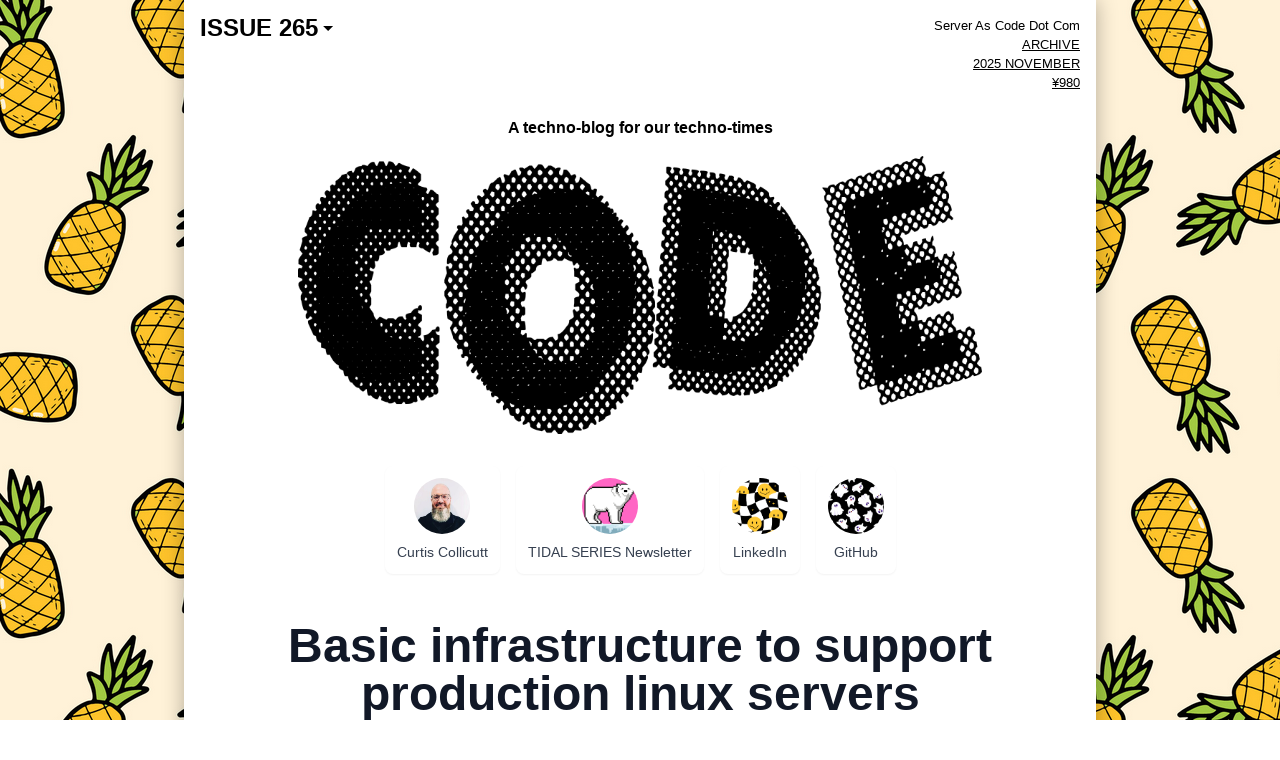

--- FILE ---
content_type: text/html; charset=utf-8
request_url: https://serverascode.com/2011/07/20/basic-linux-infrastructure.html
body_size: 9187
content:
<!DOCTYPE html>
<html lang="en" class="min-h-screen">
<head>
    <meta charset="UTF-8">
    <meta name="viewport" content="width=device-width, initial-scale=1.0">
    <title>Basic infrastructure to support production linux servers | Server As Code Dot Com</title>
    <meta name="description" content="A techno-blog for our techno-times">
    <link href="https://fonts.googleapis.com/css2?family=Montserrat:wght@300;400;600;700;800&display=swap" rel="stylesheet">
    <link href="https://fonts.googleapis.com/css2?family=Fredoka+One&display=swap" rel="stylesheet">
    <link href="/assets/css/main.css" rel="stylesheet">
    <link href="/assets/css/prism.min.css" rel="stylesheet">
    <link href="/assets/css/extra.css" rel="stylesheet">

    <!-- favicon -->
    <link rel="apple-touch-icon" sizes="180x180" href="/apple-touch-icon.png">
    <link rel="icon" type="image/png" sizes="32x32" href="/img/favicon/favicon-32x32.png">
    <link rel="icon" type="image/png" sizes="16x16" href="/img/favicon/favicon-16x16.png">
    <link rel="manifest" href="/img/favicon/site.webmanifest">
    <link rel="mask-icon" href="/img/favicon/safari-pinned-tab.svg" color="#5bbad5">
    <meta name="msapplication-TileColor" content="#da532c">
    <meta name="theme-color" content="#ffffff">

    <meta name="twitter:site" content="serverascode.com">
    <meta name="twitter:creator" content="Curtis Collicutt">
    
    
        <meta name="twitter:title" content="Basic infrastructure to support production linux servers">
        
        <meta name="twitter:description" content="Every IT group providing Linux servers will require some infrastructure services. What I mean by that is that there are services that Linux sysadmins need th...">
        <meta property="og:description" content="Every IT group providing Linux servers will require some infrastructure services. What I mean by that is that there are services that Linux sysadmins need th..." />
        
        <meta property="og:title" content="Basic infrastructure to support production linux servers" />
        <meta property="og:type" content="article" />
    
    
    
    
    
    <meta name="twitter:card" content="summary_large_image">
    <meta name="twitter:image" content="https://serverascode.com/img/social/posts/basic-linux-infrastructure.png">
    <meta property="og:image" content="https://serverascode.com/img/social/posts/basic-linux-infrastructure.png" />
    
    
    <meta property="og:url" content="https://serverascode.com/2011/07/20/basic-linux-infrastructure.html" />
    <meta property="og:site_name" content="Server As Code Dot Com" />
    <script defer data-domain="serverascode.com" src="https://plausible.io/js/script.js"></script>
</head>
<body class="font-sans">
    <div class="magazine-container">
        <header>
            <div class="magazine-header">
                <div class="issue-number-dropdown">
                    <button class="issue-number-top dropdown-toggle">
                        ISSUE 265
                        <span class="arrow-down"></span>
                    </button>
                    <div class="dropdown-menu">
                        <div class="dropdown-section">
                            <h3>Navigation</h3>
                            <a href="/">Home</a>
                            <a href="/archive.html">Archive</a>
                            <a href="/feed.xml">RSS Feed</a>
                        </div>
                        <div class="dropdown-section">
                            <h3>Sections</h3>
                            <a href="/#latest-issues">Latest Issues</a>
                            <a href="/#projects">Software Projects</a>
                            <a href="/#tidal-series">Tidal Series</a>
                            <a href="/#connect-with-me">Connect With Me</a>
                            <a href="/#recent-posts">Recent Posts</a>
                        </div>
                        <div class="dropdown-section">
                            <h3>Connect</h3>
                            
                                
                            
                                
                                    <a href="https://tidalseries.substack.com" target="_blank" rel="noopener noreferrer">TIDAL SERIES Newsletter</a>
                                
                            
                                
                                    <a href="https://www.linkedin.com/in/ccollicutt/" target="_blank" rel="noopener noreferrer">LinkedIn</a>
                                
                            
                                
                                    <a href="https://taico.ca" target="_blank" rel="noopener noreferrer">TAICO - The Toronto AI and Cybersecurity Organization</a>
                                
                            
                                
                                    <a href="https://github.com/ccollicutt" target="_blank" rel="noopener noreferrer">GitHub</a>
                                
                            
                                
                                    <a href="https://huggingface.co/ccollicutt" target="_blank" rel="noopener noreferrer">Hugging Face</a>
                                
                            
                                
                            
                        </div>
                    </div>
                </div>
                <div class="magazine-info">
                    <div>Server As Code Dot Com</div>
                    <div class="underline"><a href="/archive.html">ARCHIVE</a></div>
                    <div class="underline">2025 NOVEMBER</div>
                    <div class="underline">¥980</div>
                </div>
            </div>
            <p class="magazine-subtitle">A techno-blog for our techno-times</p>
            <a href="/" class="logo-link">
                <img src="/img/logo/logo.png" alt="Server As Code Dot Com" class="logo-image">
            </a>
        </header>

        <div class="content-wrapper">
            <main class="flex-grow px-4 md:px-8 main-content">
                <div class="max-w-4xl mx-auto px-4 mt-8 mb-12">
    <div class="flex justify-center space-x-4">
        
        
        <a href="https://serverascode.com" class="group flex flex-col items-center bg-white rounded-lg shadow-sm hover:shadow-md transition-shadow duration-300 p-3" target="_blank" rel="noopener noreferrer">
            <img src="/img/author/curtis.jpg" alt="Curtis Collicutt" class="w-14 h-14 object-cover rounded-full mb-2">
            <span class="text-sm font-medium text-gray-700 group-hover:text-gray-900 text-center">Curtis Collicutt</span>
        </a>
        
        
        
        <a href="https://tidalseries.substack.com" class="group flex flex-col items-center bg-white rounded-lg shadow-sm hover:shadow-md transition-shadow duration-300 p-3" target="_blank" rel="noopener noreferrer">
            <img src="/img/cards/tidalseries.png" alt="TIDAL SERIES Newsletter" class="w-14 h-14 object-cover rounded-full mb-2">
            <span class="text-sm font-medium text-gray-700 group-hover:text-gray-900 text-center">TIDAL SERIES Newsletter</span>
        </a>
        
        
        
        <a href="https://www.linkedin.com/in/ccollicutt/" class="group flex flex-col items-center bg-white rounded-lg shadow-sm hover:shadow-md transition-shadow duration-300 p-3" target="_blank" rel="noopener noreferrer">
            <img src="/img/cards/linkedin.png" alt="LinkedIn" class="w-14 h-14 object-cover rounded-full mb-2">
            <span class="text-sm font-medium text-gray-700 group-hover:text-gray-900 text-center">LinkedIn</span>
        </a>
        
        
        
        
        
        <a href="https://github.com/ccollicutt" class="group flex flex-col items-center bg-white rounded-lg shadow-sm hover:shadow-md transition-shadow duration-300 p-3" target="_blank" rel="noopener noreferrer">
            <img src="/img/cards/github.jpg" alt="GitHub" class="w-14 h-14 object-cover rounded-full mb-2">
            <span class="text-sm font-medium text-gray-700 group-hover:text-gray-900 text-center">GitHub</span>
        </a>
        
        
        
        
        
        
    </div>
</div>

<article class="prose lg:prose-xl mx-auto">
    <header class="mb-8 text-center not-prose">
        <h1 class="text-4xl md:text-5xl font-extrabold mb-2">Basic infrastructure to support production linux servers</h1>
        <p class="text-gray-600">
            <time datetime="2011-07-20T00:00:00-04:00">
                July 20, 2011
            </time>
            
        </p>
    </header>

    <div id="toc" class="hidden mb-8 p-4 bg-gray-50 rounded-lg not-prose">
        <h2 class="text-lg font-semibold mb-2">Table of Contents</h2>
        <nav id="toc-content"></nav>
    </div>

    

    <p>Every IT group providing Linux servers will require some infrastructure services. What I mean by that is that there are services that Linux sysadmins need that help them to run their servers in a efficient, scalable way.</p>

<p>Production services need support from <strong>infrastructure services</strong>.</p>

<p>This post lists a basic collection of services that a Linux sysadmin might require. For me, this would be the <em>minimum</em> services required to run a group of Linux servers, be it 10 or 1000.</p>

<p>Notes:</p>
<h1 id="i-mention-specific-solutions-but-there-are-many-different-ways-to-obtain-the-same-basic-infrastructure">I mention specific solutions, but there are many different ways to obtain the same basic infrastructure.</h1>
<h1 id="most-of-what-i-discuss-below-is-geared-towards-redhat-servers-but-is-also-completely-applicable-to-any-linux-disto-that-has-a-packaging-system-which-is-pretty-much-all-of-them">Most of what I discuss below is geared towards Redhat servers, but is also completely applicable to any Linux disto that has a packaging system, which is pretty much all of them.</h1>

<p><em>1. Write documentation with mediawiki</em></p>

<p>One of the most important things a sysadmin does is document what they did so that they can take a relaxing, rejuvenating vacation. By this I mean that they have documented their systems so that the other admins taking over can use it to fix things, to understand what is installed, where it is, what it does, who owns it, ect, when the primary sysadmin is unavailable because he/she is in downtown Tokyo and is having a hard time connecting to the local wireless because they can’t read Japanese.</p>

<p>Documentation is also important so you can remember what you did six months ago to get iscsi working, or how to configure a xen dom0 to use a bridge that comes from a vlan, or that command to dd a logical volume from one server to another over ssh without having to figure it out all over again. I suppose you could <a href="http://serverascode.com">blog</a> about it too. <em>:)</em></p>

<p>Regardless of what is being documented, usually the system I will use is a <a href="http://www.mediawiki.org">Mediawiki</a> instance. Mediawiki supports searching (also full text searching if you use <a href="http://sphinxsearch.com/">sphinx</a> and the <a href="http://www.mediawiki.org/wiki/Extension:SphinxSearch">sphinx search plugin</a> so that you can search in pre tags too), file uploads, categories, and many, many other features, especially via the diverse plugin/extension community.</p>

<p>When people don’t want to use mediawiki I ask them what they want to do, how they want to work, and inevitably mediawiki can do it.</p>

<p><em>2. Serve packages using mrepo</em></p>

<p>Most Linux distros use <em>some</em> form of package management to install software. For example, in Debian/Ubuntu a deb file and in Redhat it’s an rpm.</p>

<p>These packages, somewhat akin to an advanced zip file, contain all the files, requirements, metadata, ect, for a particular piece of software or service. The @./configure; make; make install@ dance is only done on the build servers.</p>

<p>In most of the environments I work in, we strive to <em>package all code</em>. This means that all software and applications are installed on a server in a package. Configuration can be done by hand, or via a centralized configuration management system, but the code is actually installed via a package. This goes for Perl CPAN modules too. :) <em>EVERYTHING</em>.</p>

<p>The <em>package server</em> provides a central spot that the servers obtain packages from, eg. a <a href="http://dag.wieers.com/home-made/mrepo/">mrepo</a> server.</p>

<p>The packages server will do three major things:</p>

<p>** Download RPM packages from external repositories, eg. the official Redhat repositories, EPEL, RPMForge, ect.
Also it will allow us to store our own <em>custom packages</em>.
This means our servers don’t go to the internet to get updates, they go to the packages server.</p>

<p>** Serve those packages to all of our Linux servers.</p>

<p>** Allow for the ability to  “freeze” the repositories so that we can install software updates in test environments, test them, and then install the exact same version of the packages/software in production, thus being a <em>somewhat</em> more sure that everything is going to work OK after the update.</p>

<p><em>3. Centralize syslogging with rsyslog</em></p>

<p>There should be a central syslog server somewhere in your infrastucture, and all production servers should send syslog packets to that server.</p>

<p>This will allow for a central spot for gathering syslog messages from all servers. We can then run scripts/processes to analyze these logs looking for issues.</p>

<p>Also, should a server get <em>hacked</em> the first thing <em>malicious users</em> usually do is (try) to delete logs. But, if the logs have been sent to a central log server then they (probably) can’t do that.</p>

<p>I usually replace, when possible, syslog with <a href="http://www.rsyslog.com/">rsyslog</a> and at minimum use TCP delivery instead of UDP.</p>

<p><em>4. Centralize root email with sendmail or postfix and dovecot</em></p>

<p>There are many scripts on servers that will send email to root if something breaks, eg. cron or logwatch. So all of these emails should be sent to a central email address that sysadmins have access to.</p>

<p>I’m not a huge fan of what is essentially logging over email, but it’s nearly impossible to avoid.</p>

<p>Currently I configure each server’s root alias to email a central address which is delivered to a Maildir and serve that up over IMAPS with <a href="http://www.dovecot.org">dovecot</a>. Dovecot is pretty great.</p>

<p>(Note that while sendmail is default on RHEL5, postfix is default on RHEL6!)</p>

<p><em>5. Serve kickstarts over http</em></p>

<p>The kickstart server is simply a plain http server that serves kickstart files, and in conjunction with the packaging server allows for rapid, repeatable installation of Redhat/CentOS. Or you could do it over nfs, or pop it on the USB key. I always use a web server to serve up the kickstarts.</p>

<p><code>ks=http://example.com/ks/newserver.ks</code> if you know what I mean. :)</p>

<p><em>6. Centralize configuration management</em></p>

<p>This is a central server that can be used to access all the Linux/Unix servers via ssh and to try automate with custom scripts or things like <a href="https://code.google.com/p/pdsh/">pdsh</a>, <a href="http://www.opscode.com/chef/">chef</a>, <a href="http://www.puppetlabs.com/">puppet</a>, <a href="http://www.fabfile.org">fabric</a>, ect.</p>

<p>Also stores a copy of every Linux servers RPM database so that if a server gets hacked you can check what files have changed, if any, on the hacked server. (Though that should be in backups too.)</p>

<p><em>7. Build packages with rpmbuild</em></p>

<p>To create custom RPM packages a build server for each OS and architecture is required.  So if you run RHEL5 and RHEL 6 on x86_64 then you’ll need two build servers, one for each OS and arch.</p>

<p>This is where @rpmbuild -ba some.spec@ will be run to build a RPM. Then the RPM will be copied to the packaging server.</p>

<p><em>8. Login from anywhere securely with ssh</em></p>

<p>(Of course with ssh!)</p>

<p>Linux/Unix admins should be able to access a ssh gateway from the Internet to be able to access servers and possibly their workstations or just the central management server.</p>

<p>Only public key authentication would be allowed to this server (meaning no password based authentication) which makes it very secure in terms of auth.</p>

<p>Some workplaces will want to put this behind a commercial VPN. Try to avoid this…IMHO ssh is one of the, if <em>not the</em>, most secure network applications on the planet–certainly better than some million <a href="https://secure.wikimedia.org/wikipedia/en/wiki/Source_lines_of_code">SLOC</a> ssl “vpn”.</p>

<p>PS. Did you know you can create a ssh-based vpn with something like <a href="https://github.com/apenwarr/sshuttle?">sshuttle</a> If you did sysadmin 2pts for you! <em>:)</em></p>

<p><em>9. Monitor uptime with nagios</em></p>

<p>Essentially a <a href="http://www.nagios.org">Nagios</a> server, or similar, that monitors production services and servers and will let you know when they go down. I have also used hobbit, which is apparently called <a href="http://sourceforge.net/projects/xymon/">Xymon</a> now.</p>

<p>(But they won’t go down, right? In fact, the monitoring system will go down more than the production serivces, won’t it. <em>:)</em> I’ve always thought that was the hard part of uptime monitoring.)</p>

<p><em>10. Manage code with version control systems</em></p>

<p>Every IT workplace should have a central code repository. Sure, hg and git are distributed, but I still think it’s nice to have a central location. “Github”:github.com seems to be successful at centralizing distributed revision control, so I think centralizing a local git or hg instance (with hgweb.cgi for example) will work for most workplaces as well. :)</p>

<p>I have a github account and have used svn and hg at work. Use whatever you want–just do it now!</p>

<p><em>11. Backup with rdiff-backup</em></p>

<p>This would be a server used to rsync snapshot-type backups over ssh to disk for rapid restores. I like <a href="http://www.nongnu.org/rdiff-backup/">rdiff-backup</a></p>

<p>It would likely compliment that huge Netbackup, or Commvault (calmvault?), or other backup system you have that doesn’t work half the time and requires the installation of a gigantic root-running tarball or monolithic 600MB RPM which doubles the size of your 500MB minimal Redhat OS install. Good times in commercial backup land.</p>

<p><em>12. Test with jmeter</em></p>

<p>If you have dev, test, production environments then you should also automate testing. This would be the service that helps you do that, running Jmeter and/or Selenium for example; do everything from one location, perhaps when a RPM/package is built then it’s automatically tested from here. Wouldn’t that be nice!?</p>

<p><em>13. Monitor performance with cacti</em></p>

<p>Everyone wants performance. Or do they? How does one know how much performance one needs? You have to do performance testing, and you have to monitor performance. You can’t just buy performance, you have to put some work in.</p>

<p>That said, for monitoring performance I usually use either <a href="http://www.nagios.org">Nagios</a> or something like <a href="http://www.cacti.net">Cacti</a> using snmp with some custom scripts.</p>

<p><em>14. Secure remote bios level access via a remote KVM or IPMI</em></p>

<p>By this I mean the secure network you attach your remote KVM to the hardware dom0 servers, and/or to the IPMI interfaces that most teir 1 servers come with (not that I endorse only tier 1 vendors) so that you don’t have to hang out in that cold, loud, unfriendly server room.</p>

</article>
            </main>

            <footer class="mt-12 py-4 text-center text-xs text-gray-500 border-t font-light">
                <p>&copy; 2025 Server As Code Dot Com. All rights reserved.</p>
            </footer>

            <div class="issue-number-large">
                265
            </div>
        </div>
    </div>

<!-- Prism.js for syntax highlighting -->
<script src="/assets/js/prism.min.js"></script>
<script>
    // This script should be placed after the Prism.js script
    if (Prism.plugins && Prism.plugins.NormalizeWhitespace) {
        Prism.plugins.NormalizeWhitespace.setDefaults({
            'remove-trailing': true,
            'remove-indent': true,
            'left-trim': true,
            'right-trim': true
        });
    }

    // NOTE(curtis): None of the ``` in my posts had a language specified, so I'm setting it to bash by default
    Prism.highlightAll = (function (originalHighlightAll) {
        return function () {
            // For block code
            document.querySelectorAll('pre code:not([class*="language-"])')
                .forEach(function(element) {
                    element.classList.add('language-bash');
                });

            // For inline code
            document.querySelectorAll('code:not([class*="language-"]):not(pre code)')
                .forEach(function(element) {
                    element.classList.add('language-bash');
                    element.classList.add('inline-code');
                });

            originalHighlightAll.apply(this, arguments);
        }
    })(Prism.highlightAll);

    // NOTE(curtis): This is a custom function to highlight inline code as Prism doesn't do it by default
    function highlightInlineCode() {
        document.querySelectorAll('code.inline-code').forEach((block) => {
            Prism.highlightElement(block);
        });
    }

    // Re-run Prism highlighting after the page loads
    document.addEventListener('DOMContentLoaded', (event) => {
        Prism.highlightAll();
        highlightInlineCode();
    });

    // Table of Contents Generator
    document.addEventListener('DOMContentLoaded', function() {
        const article = document.querySelector('article.prose');
        if (!article) return;

        // Get all headers from the article content (h2-h4), excluding those in tables
        const headers = Array.from(article.querySelectorAll('h2, h3, h4')).filter(header => {
            // Exclude headers in tables, TOC itself, and any header containing "Table of Contents"
            return !header.closest('table') && 
                   !header.closest('.toc') && 
                   header.textContent.trim() !== 'Table of Contents' &&
                   !header.textContent.includes('Table of Contents');
        });

        // Only generate TOC if there are more than 3 headers
        if (headers.length <= 3) return;

        // Create and initialize TOC container
        const tocContainer = createTOCContainer();
        tocContainer.id = 'toc-container';
        
        // Generate TOC content
        const { toc, sectionInfo } = generateTOCContent(headers);
        
        // Add TOC to container
        tocContainer.appendChild(toc);
        
        // Insert TOC in the appropriate location
        insertTOC(article, tocContainer);

        // Create floating button container
        const floatingContainer = document.createElement('div');
        floatingContainer.className = 'floating-container prose mx-auto text-center mt-8 mb-4';
        floatingContainer.style.cssText = `
            width: 100%;
            max-width: 65ch;
        `;

        // Create the button
        const backButton = document.createElement('button');
        backButton.textContent = '↑ Back to Contents';
        backButton.className = 'bg-gray-800 text-white px-4 py-2 rounded-lg shadow-lg hover:bg-gray-700 transition-all duration-200';
        backButton.style.cssText = `
            font-size: 0.875rem;
        `;

        floatingContainer.appendChild(backButton);
        article.appendChild(floatingContainer);

        // Scroll back to TOC when clicked
        backButton.addEventListener('click', () => {
            tocContainer.scrollIntoView({ behavior: 'smooth' });
        });

        // Enable smooth scrolling
        document.documentElement.style.scrollBehavior = 'smooth';
    });

    function createTOCContainer() {
        const container = document.createElement('div');
        container.className = 'toc mb-8 p-4 bg-gray-50 rounded-lg not-prose';
        container.innerHTML = '<h2 class="toc-title text-lg font-semibold mb-2">Table of Contents</h2>';
        return container;
    }

    function generateTOCContent(headers) {
        const toc = document.createElement('ul');
        toc.className = 'space-y-2';
        
        let sectionCount = 1;
        let subsectionCount = 1;
        let lastLevel = 2; // Start with h2 level

        headers.forEach((header, index) => {
            // Ensure header has an ID
            if (!header.id) {
                header.id = `section-${index}`;
            }

            const level = parseInt(header.tagName.charAt(1));
            const { sectionNumber, newSectionCount, newSubsectionCount, newLastLevel } = 
                generateSectionNumber(level, sectionCount, subsectionCount, lastLevel);

            // Update counters
            sectionCount = newSectionCount;
            subsectionCount = newSubsectionCount;
            lastLevel = newLastLevel;

            // Create TOC item
            const item = createTOCItem(header, level, sectionNumber);
            toc.appendChild(item);

            // Update header in content
            header.prepend(document.createTextNode(sectionNumber));
        });

        return { 
            toc,
            sectionInfo: { sectionCount, subsectionCount, lastLevel }
        };
    }

    function generateSectionNumber(level, sectionCount, subsectionCount, lastLevel) {
        let sectionNumber = '';
        let newSectionCount = sectionCount;
        let newSubsectionCount = subsectionCount;
        let newLastLevel = lastLevel;

        if (level === 2) {
            sectionNumber = `${sectionCount}. `;
            newSubsectionCount = 1;
            newSectionCount++;
            newLastLevel = 2;
        } else if (level === 3) {
            sectionNumber = `${sectionCount - 1}.${subsectionCount}. `;
            newSubsectionCount++;
            newLastLevel = 3;
        }

        return {
            sectionNumber,
            newSectionCount,
            newSubsectionCount,
            newLastLevel
        };
    }

    function createTOCItem(header, level, sectionNumber) {
        const item = document.createElement('li');
        const link = document.createElement('a');
        
        link.href = `#${header.id}`;
        link.textContent = sectionNumber + header.textContent;
        link.className = 'text-gray-700 hover:text-gray-900 hover:underline block';

        // Add indentation based on header level
        const indent = level - 2;
        item.style.paddingLeft = `${indent * 1}rem`;
        item.appendChild(link);

        return item;
    }

    function insertTOC(article, tocContainer) {
        const header = article.querySelector('header');
        if (header) {
            header.parentNode.insertBefore(tocContainer, header.nextSibling);
        } else {
            article.insertBefore(tocContainer, article.firstChild);
        }
    }
</script>
<script>
    const backgrounds = [
        '/img/background/background.png',
        '/img/background/background2.png',
        '/img/background/background3.png'
    ];
    const randomBackground = backgrounds[Math.floor(Math.random() * backgrounds.length)];
    document.body.style.backgroundImage = `url('${randomBackground}')`;
    document.body.style.backgroundRepeat = 'repeat';
</script>
<script>
    document.addEventListener('DOMContentLoaded', (event) => {
        const dropdownToggle = document.querySelector('.dropdown-toggle');
        const dropdownMenu = document.querySelector('.dropdown-menu');

        if (!dropdownToggle || !dropdownMenu) {
            console.error('Dropdown elements not found');
            return;
        }

        dropdownToggle.addEventListener('click', function(e) {
            e.stopPropagation();
            dropdownMenu.classList.toggle('show');
        });

        // Close the dropdown if the user clicks outside of it
        window.addEventListener('click', function(event) {
            if (!event.target.matches('.dropdown-toggle')) {
                if (dropdownMenu.classList.contains('show')) {
                    dropdownMenu.classList.remove('show');
                }
            }
        });

        // Handle all links in the dropdown menu
        document.querySelectorAll('.dropdown-menu a').forEach(anchor => {
            anchor.addEventListener('click', function (e) {
                e.preventDefault();
                dropdownMenu.classList.remove('show');

                const href = this.getAttribute('href');
                
                // Check if it's an external link or the feed.xml
                if (href.startsWith('http') || href.startsWith('https') || href === '/feed.xml') {
                    window.open(href, '_blank');
                    return;
                }

                // Check if it's the home or archive link
                if (href === '/' || href === '/archive.html') {
                    window.location.href = href;
                    return;
                }

                const isHomePage = window.location.pathname === '/' || window.location.pathname === '/index.html';
                
                if (isHomePage && href.includes('#')) {
                    // If on home page and it's a section link, smooth scroll
                    const targetId = href.split('#')[1];
                    const targetElement = document.getElementById(targetId);
                    if (targetElement) {
                        targetElement.scrollIntoView({ behavior: 'smooth' });
                    }
                } else {
                    // If on another page or it's not a section link, navigate to the page
                    window.location.href = href;
                }
            });
        });
    });

    // Function to scroll to section after page load
    function scrollToSection() {
        const hash = window.location.hash;
        if (hash) {
            const targetElement = document.quefrySelector(hash);
            if (targetElement) {
                setTimeout(() => {
                    targetElement.scrollIntoView({ behavior: 'smooth' });
                }, 100);
            }
        }
    }

    // Call scrollToSection after page load
    window.addEventListener('load', scrollToSection);
</script>

</body>
</html>

--- FILE ---
content_type: text/css; charset=utf-8
request_url: https://serverascode.com/assets/css/extra.css
body_size: 850
content:
/* General styles */
html {
    overflow-y: scroll;
    min-height: 100%;
}

body {
    font-family: 'Montserrat', sans-serif;
    min-height: 100%;
    display: flex;
    flex-direction: column;
    padding-left: calc(100vw - 100%);
    position: relative;
    overflow-x: hidden;
}

/* Magazine container */
.magazine-container {
    background-color: white;
    max-width: 9.5in;
    width: 100%;
    min-height: 100vh;
    margin: 0 auto;
    box-shadow: 0 0 20px rgba(0, 0, 0, 0.3);
    display: flex;
    flex-direction: column;
    position: relative;
    z-index: 1;
}

/* Magazine header */
.magazine-header {
    display: flex;
    justify-content: space-between;
    align-items: flex-start;
    padding: 1rem;
}

.issue-number-top {
    font-size: 1.5rem;
    font-weight: 600;
    line-height: 1;
}

.magazine-info {
    text-align: right;
    font-size: 0.8rem;
}

.magazine-info .underline {
    text-decoration: underline;
}

.logo-link {
    display: flex;
    justify-content: center;
    margin-top: 1rem;
}

.logo-image {
    width: 80%;
    max-width: 48rem;
}

.magazine-subtitle {
    text-align: center;
    font-size: 1rem;
    font-weight: 700;
    margin-top: 0.5rem;
    margin-bottom: 0.5rem;
}

/* Content wrapper */
.content-wrapper {
    flex-grow: 1;
    display: flex;
    flex-direction: column;
}

/* Issue number large */
.issue-number-large {
    position: absolute;
    bottom: 20px;
    right: 20px;
    font-size: 72px;
    font-weight: 800;
    color: rgba(0, 0, 0, 0.1);
    z-index: 10;
    pointer-events: none;
}

/* Fruit emoji */
.fruit {
    font-size: 1.2em;
}

.large-fruit {
    font-size: 2em;
}

/* Author section */
.author-section {
    background-color: #f3f4f6;
    position: relative;
}

.author-section::before {
    content: '';
    position: absolute;
    top: -20px;
    left: 50%;
    transform: translateX(-50%);
    border-left: 20px solid transparent;
    border-right: 20px solid transparent;
    border-bottom: 20px solid #f3f4f6;
}

/* Social buttons */
.btn-social {
    display: inline-flex;
    align-items: center;
    justify-content: center;
    width: 2.5rem;
    height: 2.5rem;
    border-radius: 9999px;
    color: #ffffff;
    background-color: #4a5568;
    transition: background-color 0.2s;
}

.btn-social:hover {
    background-color: #2d3748;
}

/* Bubbly font */
.bubbly-font {
    font-family: 'Fredoka One', cursive;
}

/* Media queries */
@media (min-width: 768px) {
    .logo-image {
        width: 75%;
    }

    .skew-x-12 {
        --tw-skew-x: 12deg;
    }
}

/* dropdown menu */

.issue-number-dropdown {
    position: relative;
    display: inline-block;
}

.dropdown-toggle {
    background: none;
    border: none;
    cursor: pointer;
    font-size: 1.5rem;
    font-weight: 600;
    line-height: 1;
    padding: 0;
    display: flex;
    align-items: center;
}

.arrow-down {
    display: inline-block;
    width: 0;
    height: 0;
    margin-left: 5px;
    border-top: 5px solid;
    border-right: 5px solid transparent;
    border-left: 5px solid transparent;
}

.dropdown-menu {
    display: none;
    position: absolute;
    top: 100%;
    left: 0;
    background-color: white;
    min-width: 200px;
    max-height: 80vh;
    overflow-y: auto;
    box-shadow: 0px 8px 16px 0px rgba(0,0,0,0.2);
    z-index: 1000;
    border-radius: 4px;
    padding: 10px;
}

.dropdown-menu.show {
    display: block;
}

.dropdown-section {
    margin-bottom: 15px;
}

.dropdown-section h3 {
    font-size: 1rem;
    font-weight: 600;
    margin-bottom: 5px;
    color: #333;
}

.dropdown-menu a {
    color: black;
    padding: 8px 12px;
    text-decoration: none;
    display: block;
    transition: background-color 0.3s;
    font-size: 0.9rem;
}

.dropdown-menu a:hover {
    background-color: #f1f1f1;
}

@media (min-width: 768px) {
    .dropdown-menu {
        min-width: 400px;
    }
    
    .dropdown-section {
        padding: 0 10px;
    }
}

.back-to-top-wrapper {
    position: fixed;
    bottom: 20px;
    left: 50%;
    transform: translateX(-50%);
    z-index: 100;
    width: 100%;
    max-width: calc(65ch + 2rem); /* Match prose width */
    pointer-events: none; /* Let clicks pass through the wrapper */
}

.back-to-top-wrapper button {
    pointer-events: auto; /* Re-enable clicks on the button */
}